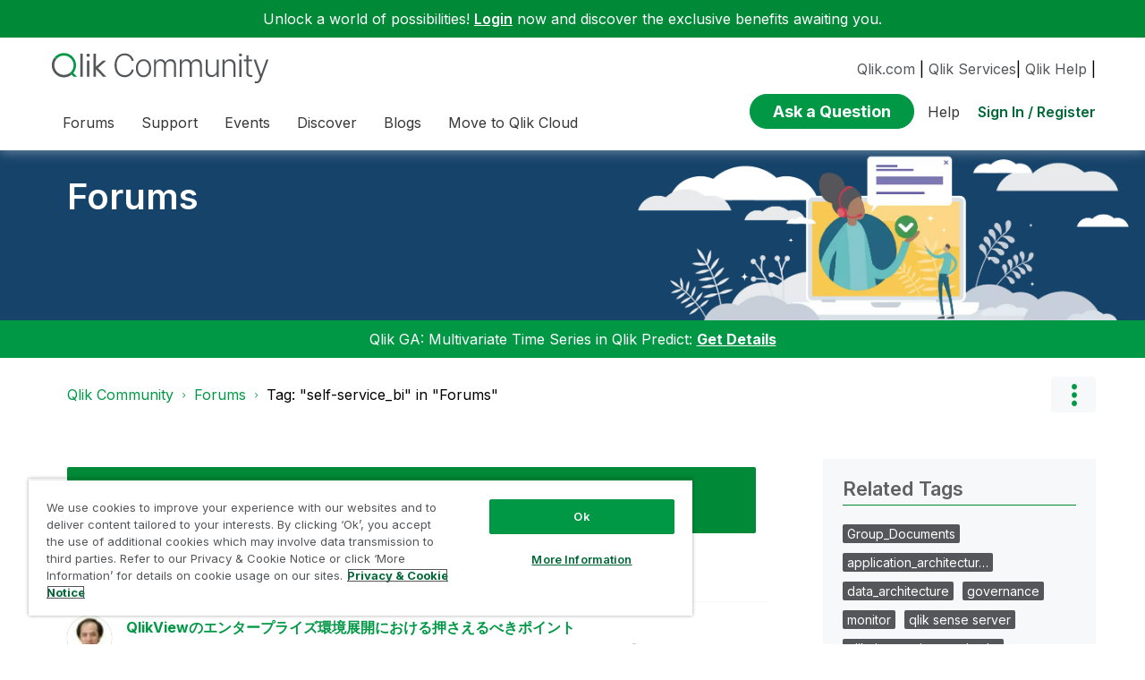

--- FILE ---
content_type: image/svg+xml
request_url: https://community.qlik.com/html/assets/qlikCommunity-logo-new.svg?version=preview
body_size: 1500
content:
<svg version="1.2" xmlns="http://www.w3.org/2000/svg" viewBox="0 0 248 38" width="248" height="38">
	<title>qlikCommunity-logo-new-svg</title>
	<style>
		.s0 { fill: #54565a } 
		.s1 { fill: #009845 } 
	</style>
	<g id="Layer">
		<path id="Layer" class="s0" d="m94.5 11h-2.4q-0.2-1.3-0.9-2.4c-0.5-0.8-1.1-1.4-1.7-2-0.7-0.6-1.5-1-2.4-1.3q-1.3-0.5-2.8-0.5-2.5 0-4.5 1.3c-1.4 0.9-2.5 2.1-3.2 3.8-0.8 1.6-1.2 3.6-1.2 6q0 3.6 1.2 6.1c0.8 1.6 1.9 2.9 3.2 3.7q2 1.3 4.5 1.3 1.5 0 2.8-0.4c0.9-0.4 1.7-0.8 2.4-1.4 0.6-0.5 1.2-1.2 1.7-1.9q0.7-1.2 0.9-2.5h2.4c-0.2 1.1-0.5 2.3-1.1 3.3q-0.9 1.6-2.3 2.7c-0.9 0.8-1.9 1.4-3 1.8-1.2 0.5-2.5 0.7-3.8 0.7q-3.3 0-5.8-1.7c-1.7-1-3.1-2.6-4-4.6q-1.4-3-1.5-7 0.1-4.1 1.5-7.1 1.4-3 4-4.6 2.5-1.6 5.8-1.6 2.1 0 3.8 0.6c1.1 0.4 2.1 1 3 1.8q1.4 1.2 2.3 2.7c0.6 0.9 1 2 1.1 3.2z"/>
		<path id="Layer" fill-rule="evenodd" class="s0" d="m105.4 29.3c-1.6 0-3.1-0.4-4.4-1.3-1.3-0.9-2.3-2-3-3.5q-1.1-2.3-1.1-5.3 0-3 1.1-5.2 1.1-2.3 3-3.5c1.3-0.9 2.8-1.3 4.4-1.3 1.7 0 3.2 0.4 4.5 1.3 1.2 0.8 2.3 2 3 3.5q1.1 2.2 1.1 5.2c0 2-0.4 3.7-1.1 5.3q-1.1 2.2-3 3.5c-1.3 0.9-2.8 1.3-4.5 1.3zm0-2.1q2.1 0 3.5-1.1c0.9-0.7 1.6-1.7 2.1-2.9 0.5-1.2 0.7-2.5 0.7-4 0-1.4-0.2-2.8-0.7-4-0.5-1.2-1.2-2.2-2.1-2.9-1-0.8-2.1-1.1-3.5-1.1q-2 0-3.4 1.1c-0.9 0.7-1.7 1.7-2.1 2.9-0.5 1.2-0.7 2.5-0.7 4 0 1.5 0.2 2.8 0.7 4 0.5 1.2 1.2 2.2 2.1 2.9q1.4 1.1 3.4 1.1z"/>
		<path id="Layer" class="s0" d="m117.2 28.9v-19.5h2.1v3h0.2c0.4-1 1.1-1.8 2-2.4q1.3-0.9 3.2-0.9 2 0 3.3 1 1.3 0.9 2 2.6h0.2q0.6-1.7 2.1-2.6 1.5-1 3.6-1c1.8 0 3.3 0.6 4.3 1.8 1 1.1 1.6 2.8 1.6 4.9v13.1h-2.3v-13.1c0-1.5-0.4-2.6-1.2-3.4q-1.1-1.1-3.1-1.1-2.2 0-3.4 1.3-1.2 1.4-1.2 3.5v12.8h-2.3v-13.3q0-2-1.1-3.2-1.1-1.2-3.2-1.2-1.3 0-2.4 0.7c-0.7 0.4-1.2 1-1.6 1.8q-0.7 1.1-0.7 2.7v12.5z"/>
		<path id="Layer" class="s0" d="m146 28.9v-19.5h2.2v3h0.2c0.4-1 1-1.8 1.9-2.4q1.4-0.9 3.3-0.9 2 0 3.3 1 1.3 0.9 1.9 2.6h0.2q0.7-1.7 2.2-2.6 1.5-1 3.6-1c1.8 0 3.2 0.6 4.3 1.8 1 1.1 1.6 2.8 1.6 4.9v13.1h-2.3v-13.1c0-1.5-0.4-2.6-1.2-3.4q-1.1-1.1-3.1-1.1-2.2 0-3.4 1.3-1.3 1.4-1.3 3.5v12.8h-2.3v-13.3q0-2-1.1-3.2-1-1.2-3.1-1.2-1.4 0-2.4 0.7c-0.7 0.4-1.2 1-1.7 1.8q-0.6 1.1-0.6 2.7v12.5z"/>
		<path id="Layer" class="s0" d="m187.3 21.4v-12h2.2v19.5h-2.2v-3.2h-0.2q-0.7 1.4-2.2 2.4c-1 0.7-2.2 1-3.6 1-1.2 0-2.4-0.2-3.3-0.8-1-0.5-1.7-1.3-2.3-2.4q-0.8-1.6-0.8-3.9v-12.6h2.3v12.5q0 2.3 1.3 3.7c0.9 0.9 2.1 1.4 3.5 1.4 0.8 0 1.7-0.3 2.5-0.7 0.8-0.4 1.5-1 2-1.8 0.5-0.8 0.8-1.9 0.8-3.1z"/>
		<path id="Layer" class="s0" d="m196 16.7v12.2h-2.3v-19.5h2.2v3.1h0.1c0.5-1 1.2-1.8 2.2-2.4 0.9-0.6 2.1-0.9 3.5-0.9q2 0 3.5 0.8 1.5 0.8 2.3 2.4 0.8 1.6 0.8 3.9v12.6h-2.3v-12.5q0-2.4-1.3-3.8c-0.9-1-2.1-1.4-3.6-1.4q-1.5 0-2.7 0.7-1.2 0.6-1.9 1.9c-0.3 0.8-0.5 1.8-0.5 2.9z"/>
		<path id="Layer" class="s0" d="m213.8 6.1c-0.5 0-0.9-0.2-1.2-0.5-0.3-0.4-0.5-0.7-0.5-1.2 0-0.4 0.2-0.8 0.5-1.1 0.3-0.3 0.7-0.5 1.2-0.5 0.4 0 0.8 0.2 1.2 0.5 0.3 0.3 0.5 0.7 0.5 1.1 0 0.5-0.2 0.8-0.5 1.2-0.4 0.3-0.8 0.5-1.2 0.5zm-1.2 3.3h2.3v19.5h-2.3z"/>
		<path id="Layer" class="s0" d="m217.5 9.4h9.3v2h-9.3zm2.9-4.7h2.3v19q0 1.3 0.4 1.9 0.4 0.7 1.1 1c0.4 0.2 0.9 0.3 1.4 0.3 0.3 0 0.5 0 0.8 0q0.3-0.1 0.5-0.2l0.5 2.1q-0.3 0.1-0.8 0.2c-0.3 0.1-0.7 0.1-1.2 0.1q-1.2 0-2.4-0.6-1.1-0.5-1.9-1.6c-0.5-0.7-0.7-1.6-0.7-2.7z"/>
		<path id="Layer" class="s0" d="m231.7 36.1q-0.7 0-1.3-0.1c-0.4-0.1-0.7-0.2-0.9-0.3l0.6-2q1.1 0.4 2 0.3 0.9 0 1.6-0.8 0.7-0.7 1.2-2.2l0.7-2-7.1-19.6h2.5l5.8 16.5h0.2l5.8-16.5h2.4l-8.2 22.5c-0.4 1-0.8 1.8-1.3 2.4q-0.8 0.9-1.8 1.4c-0.7 0.3-1.4 0.4-2.2 0.4z"/>
	</g>
	<g id="Layer">
		<g id="Layer">
			<path id="Layer" class="s0" d="m34.8 2.9h2.7v25.9h-2.7z"/>
			<g id="Layer">
				<path id="Layer" class="s0" d="m42.2 10.7h2.7v18.1h-2.7z"/>
				<path id="Layer" class="s0" d="m43.5 6.6c-1 0-1.8-0.8-1.8-1.8 0-1.1 0.8-1.9 1.8-1.9 1.1 0 1.9 0.8 1.9 1.9 0 1-0.8 1.8-1.9 1.8z"/>
			</g>
			<path id="Layer" class="s0" d="m63.8 10.7h-3.7l-7.8 6.8-0.1-14.6h-2.6v25.9h2.6v-8.4l8 8.4h3.8l-9.6-9.7z"/>
			<g id="Layer">
				<path id="Layer" class="s0" d="m16.5 26.7c-6 0-10.8-4.9-10.8-10.8 0-2.6 0.8-4.9 2.3-6.7l-2-2c-1.9 2.3-3.1 5.4-3.1 8.7 0 7.5 6.1 13.6 13.5 13.6 3.3 0 6.3-1.2 8.6-3.1l-1.9-2c-1.8 1.4-4.1 2.3-6.6 2.3z"/>
				<path id="Layer" class="s1" d="m26.9 24.5l0.2-0.1c1.8-2.3 2.9-5.3 2.9-8.5 0-7.5-6.1-13.6-13.5-13.6-3.3 0-6.2 1.1-8.6 3-0.7 0.6-1.3 1.2-1.8 1.8l-0.1 0.1 2 2 0.1-0.1c0.5-0.6 1.1-1.2 1.8-1.8 1.8-1.4 4.1-2.2 6.6-2.2 5.9 0 10.8 4.9 10.8 10.8 0 2.6-0.9 4.9-2.3 6.7q-0.8 1-1.8 1.8c0 0-0.1 0-0.1 0.1l2 2 2.3 2.3h3.8z"/>
			</g>
		</g>
	</g>
</svg>